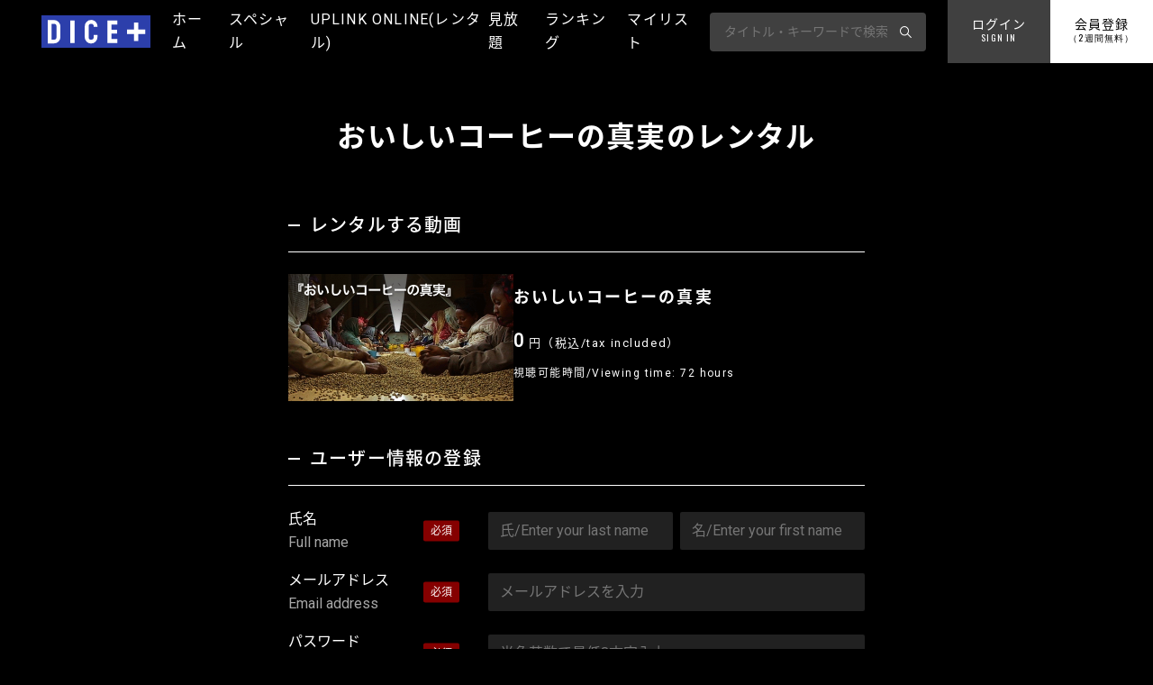

--- FILE ---
content_type: text/html; charset=UTF-8
request_url: https://diceplus.online/movie/purchase?movie_id=127
body_size: 80963
content:
<!DOCTYPE html>
<html lang="ja">
<head prefix="og: http://ogp.me/ns# fb: http://ogp.me/ns/fb# website: http://ogp.me/ns/website#">
		<meta charset="utf-8">
	<meta name="viewport" content="width=device-width, user-scalable=no, initial-scale=1.0">
	<meta name="format-detection" content="telephone=no">
	<link href="/img/common/icon/favicon.ico" type="image/x-icon" rel="icon">
	<link href="/img/common/icon/favicon.ico" type="image/x-icon" rel="shortcut icon">
	<link rel="apple-touch-icon" sizes="180x180" href="/img/common/icon/apple-touch-icon-180x180.png">
	<link rel="icon" type="image/png" sizes="192x192" href="/img/common/icon/android-chrome-192x192.png">
    <link rel="index" href="/" title="ホーム">
	

		
	
	<!-- Global site tag (gtag.js) - Google Analytics -->
	<script async src="https://www.googletagmanager.com/gtag/js?id=G-626NTH65R1"></script>
	<script>
	window.dataLayer = window.dataLayer || [];
	function gtag(){dataLayer.push(arguments);}
	gtag('js', new Date());

	gtag('config', 'G-626NTH65R1');
	</script>
		<title>おいしいコーヒーの真実のレンタル｜DICE+</title>
	<meta property="og:title" content="おいしいコーヒーの真実のレンタル｜DICE+">
	<meta name="csrf-token" content="ytkqLwfHbkjQrBKTOpKoNcSsUoTUgDse1P9jWuMm">
	<meta name="keywords" content="動画,映画">
	<meta name="description" content="エチオピアの74000人以上のコーヒー農家を束ねるオロミア州コーヒー農協連合会の代表、タデッセ･メスケラは、農民たちが国際市場で高品質で取り引きされるコーヒー豆の収穫のために奮闘するかたわら、公正な取引（フェアトレード）を求めて世界中を飛び回る。...">
	<meta property="fb:app_id" content="333219495534191">
	<meta property="og:site_name" content="DICE+">
	<meta property="og:type" content="website">
	<meta property="og:url" content="https://diceplus.online/movie/purchase?movie_id=127">
	<meta property="og:description" content="エチオピアの74000人以上のコーヒー農家を束ねるオロミア州コーヒー農協連合会の代表、タデッセ･メスケラは、農民たちが国際市場で高品質で取り引きされるコーヒー豆の収穫のために奮闘するかたわら、公正な取引（フェアトレード）を求めて世界中を飛び回る。...">
	<meta name="twitter:card" content="summary">
		<meta property="og:image" content="https://diceplus.online/storage/movie/thumbnail/127_w500.png?updated=20250528154707">
		<link rel="stylesheet" href="/css/app.css?id=da79509f24d9b341bdbf">
	<link rel="stylesheet" href="https://use.fontawesome.com/releases/v5.12.1/css/all.css">
</head>
<body class="js no-touch fixed-header js-hiraku-offcanvas-body ">
	<header class="header js-fixed-header">
    <!-- pc only header -->
    <div class="header-pc">
        <div class="header__wrap d-flex justify-content-between">
            <div class="header__inner d-flex align-items-center justify-content-start">
            <a class="header__logo" href="/"><img src="/img/logo.svg" alt="DICE+byUPLINKのロゴ"></a>
            <nav class="nav">
                <ul class="nav__list d-flex justify-content-start">
                <li  class="nav__item" ><a href="/">ホーム</a></li>
                <li  class="nav__item" ><a href="https://diceplus.online/special">スペシャル</a></li>
                <li  class="nav__item" ><a href="https://diceplus.online/premiere">UPLINK ONLINE(レンタル)</a></li>
                <li  class="nav__item" ><a href="https://diceplus.online/unlimited">見放題</a></li>
                <li  class="nav__item" ><a href="https://diceplus.online/ranking">ランキング</a></li>
                    <li class="nav__item">
                                                <a href="javascript:void(0);" data-micromodal-trigger="login-modal-mylist">マイリスト</a>
                                            </li>
                </ul>
            </nav>
            </div>
            <div class="header__btn-wrap d-flex align-items-center">
                <form class="header__search" action="https://diceplus.online/search" method="get">
                    <input class="header__search-box" type="search" name="search" maxlength="30" placeholder="タイトル・キーワードで検索" value="">
                    <button type="submit"  class="header__search-icon"><img src="/img/search-icon.svg" alt="検索アイコン"></button>
                </form>
                                <a href="javascript:void(0);" class="header__login-btn" data-micromodal-trigger="login-modal" role="button">ログイン<span class="header__mark">sign in</span></a>
                <a href="javascript:void(0);" class="header__register-btn" data-micromodal-trigger="registry-modal" role="button">会員登録<span class="header__mark">（2週間無料）</span></a>
                            </div>
        </div>
    </div>
    <!-- sp only header -->
    <div class="header-sp">
        <div class="header__inner d-flex align-items-center justify-content-between">
            <a href="https://diceplus.online"><img src="/img/logo.svg" alt="DICE+byUPLINKのロゴ" class="header__logo"></a>
        <div class="d-flex">
            <!-- <button type="button" class="eader__search-btn" type="search" name="search"><img src="/img/search-icon.svg" alt="検索アイコン"><span class="header__mark">検索</span></button>     -->

            <a href="javascript:void(0);" class="header__search-btn"><img src="/img/search-icon.svg" alt="検索アイコン"><span class="header__mark">検索</span></a>
                        <a href="javascript:void(0);" class="header__login-btn" data-micromodal-trigger="login-modal" role="button"><img src="/img/login-icon.svg" alt="ログインアイコン"><span class="header__login-mark">ログイン</span></a>
                        <button type="button" class="js-offcanvas-btn">
            <span class="hiraku-open-btn-line"></span>
            </button>
        </div>
    </div>
    <nav class="nav">
        <ul class="nav__list d-flex justify-content-start">
        <li  class="nav__item" ><a href="/">ホーム</a></li>
        <li  class="nav__item" ><a href="https://diceplus.online/special">スペシャル</a></li>
        <li  class="nav__item" ><a href="https://diceplus.online/premiere">UPLINK ONLINE(レンタル)</a></li>
        <li  class="nav__item" ><a href="https://diceplus.online/unlimited">見放題</a></li>
        <li  class="nav__item" ><a href="https://diceplus.online/ranking">ランキング</a></li>
            
                                </ul>
    </nav>
    </div>
</header>
<!-- end header -->
<!-- sp only menu -->
<div class="js-offcanvas hum">
    <button type="button" class="js-offcanvas-btn close-btn">
        <span class="hiraku-open-btn-line sp-menu-close-menu"></span>
    </button>
    <ul class="hum__menu">
        <li class="hum__item"><a href="/" class="current hum__link">ホーム</a></li>
        <li class="hum__item"><a href="https://diceplus.online/special" class="hum__link">スペシャル</a></li>
        <li class="hum__item"><a href="https://diceplus.online/premiere" class="hum__link">UPLINK ONLINE(レンタル)</a></li>
        <li class="hum__item"><a href="https://diceplus.online/unlimited" class="hum__link">見放題</a></li>
        <li class="hum__item"><a href="https://diceplus.online/ranking" class="hum__link">ランキング</a></li>
        <li class="hum__item-parents"><span>マイページ</span>
            <ul>
            <li><a href="https://diceplus.online/mypage">基本情報</a></li>
<li><a href="https://diceplus.online/mypage/mylist">マイリスト</a></li>
<li><a href="https://diceplus.online/mypage/plan">プランの変更／解約</a></li>
<li><a href="https://diceplus.online/mypage/purchased">購入済みの作品</a></li>
<li><a href="https://diceplus.online/mypage/credit">クレジットカード変更</a></li>
<li><a href="https://diceplus.online/mypage/change-email">メールアドレス変更</a></li>
<li><a href="/password/reset">パスワード変更</a></li>
<li><a href="https://diceplus.online/mypage/notification">通知設定</a></li>
<li><a href="https://diceplus.online/mypage/withdraw">アカウント削除</a></li>
<li>
    <a href="javascript:void(0);" onclick="event.preventDefault(); document.getElementById('logout-form-footer').submit();">ログアウト</a>
    <form id="logout-form-footer" action="https://diceplus.online/logout" method="POST" class="d-none"><input type="hidden" name="_token" value="ytkqLwfHbkjQrBKTOpKoNcSsUoTUgDse1P9jWuMm"></form>
</li>            </ul>
        </li>
    </ul>
</div>
<!-- <div class="search-hidden"> -->
<div class="js-search-wrap hum">
    <button type="button" class="js-offcanvas-btn close-btn">
            <span class="hiraku-open-btn-line sp-menu-close-menu"></span>
    </button>
    <form class="header__search" action="https://diceplus.online/search" method="get">
    <input class="header__search-box" type="search" maxlength="30" name="search" placeholder="タイトル・キーワードで検索" value="">
        <button type="submit"  class="header__search-icon"><img src="/img/search-icon.svg" alt="検索アイコン"></button>
    </form>
</div>
<!-- </div> -->
<!-- end sp only menu -->

	
	
	
	
  	
	
<main class="registry-page purchase-page">
    <h1 class="registry__ttl text-center">おいしいコーヒーの真実のレンタル</h1>
	<div class="registry">
	<h2 class="purchase__ttl">レンタルする動画</h2>
	<div class="purchase-m-group">
		<img class="m-img" src="/storage/movie/thumbnail/127_w2000.png?updated=20250528154707">
		<div class="m-detail">
		<p class="m-ttl">おいしいコーヒーの真実</p>
		<p class="m-price"><span class="m-price-num">0</span>円（税込/tax included）</p>
		<p class="m-period">視聴可能時間/Viewing time: 72 hours</p>
		</div>
	</div>
	<h2 class="purchase__ttl">ユーザー情報の登録</h2>
    <form id="form-payment" action="https://diceplus.online/movie/purchase/register" method="post" class="form-page available-continuous-click">
		<input type="hidden" name="_token" value="ytkqLwfHbkjQrBKTOpKoNcSsUoTUgDse1P9jWuMm">
		<div class="form__group ">
			<label for="last_name" class="required form__label">氏名<span class="form__label-en">Full name</span></label>
			<div class="form__inner name">
				<input type="text" name="last_name" id="last_name" class="form__half" placeholder="氏/Enter your last name" value="" required>
				<input type="text" name="first_name" class="form__half" placeholder="名/Enter your first name" value="" required>
											</div>
		</div><!--/.form__group-->
        <div class="form__group ">
            <label for="purchase__email" class="required form__label">メールアドレス<span class="form__label-en">Email address</span></label>
            <div class="form__inner">
                <input type="email" name="email" id="purchase__email" class="" value="" maxlength="191" placeholder="メールアドレスを入力" required>
                            </div>
        </div><!--/.form__group-->

		<div class="form__group ">
            <label for="password" class="required form__label">パスワード<span class="form__label-en">Password</span></label>
            <div class="form__inner ">
				<input type="password" id="password" placeholder="半角英数で最低8文字入力" required maxlength="50" minlength="8" name="password" value="">
				            </div>
        </div><!--/.form__group-->

        <div class="form__group ">
            <label for="country_id" class="required form__label">国籍<span class="form__label-en">Nationality</span></label>
            <div class="form__inner ">
                <div class="form__arrow">
                    <select name="country_id" id="country_id" class="prefecture form__half" required>
                        <option value="">国籍を選択</option>
                                                    <option value="1" >日本</option>
                                                    <option value="2" >アメリカ</option>
                                                    <option value="3" >フランス</option>
                                                    <option value="4" >カナダ</option>
                                                    <option value="5" >イギリス</option>
                                                    <option value="6" >オーストラリア</option>
                                                    <option value="7" >オーストリア</option>
                                                    <option value="8" >ベルギー</option>
                                                    <option value="9" >チェコ共和国</option>
                                                    <option value="10" >デンマーク</option>
                                                    <option value="11" >アイルランド</option>
                                                    <option value="12" >イタリア</option>
                                                    <option value="13" >フィンランド</option>
                                                    <option value="14" >ドイツ</option>
                                                    <option value="15" >ルクセンブルク</option>
                                                    <option value="16" >マレーシア</option>
                                                    <option value="17" >オランダ</option>
                                                    <option value="18" >ニュージーランド</option>
                                                    <option value="19" >ノルウェー</option>
                                                    <option value="20" >ポーランド</option>
                                                    <option value="21" >ポルトガル</option>
                                                    <option value="22" >シンガポール</option>
                                                    <option value="23" >スペイン</option>
                                                    <option value="24" >スウェーデン</option>
                                                    <option value="25" >スイス</option>
                                            </select>
                                    </div>
            </div>
        </div><!--/.form__group-->

		<div class="form__group " id="prefecture-box">
			<label for="state_id" class="required form__label">都道府県</label>
			<div class="form__inner ">
				<div class="form__arrow">
					<select name="state_id" id="state_id" class="prefecture form__half" required>
						<option value="">都道府県を選択</option>
												<optgroup label="関東">
														<option value="13" >東京都</option>
														<option value="8" >茨城県</option>
														<option value="9" >栃木県</option>
														<option value="10" >群馬県</option>
														<option value="11" >埼玉県</option>
														<option value="12" >千葉県</option>
														<option value="14" >神奈川県</option>
													</optgroup>
												<optgroup label="北海道・東北">
														<option value="1" >北海道</option>
														<option value="2" >青森県</option>
														<option value="3" >岩手県</option>
														<option value="4" >宮城県</option>
														<option value="5" >秋田県</option>
														<option value="6" >山形県</option>
														<option value="7" >福島県</option>
													</optgroup>
												<optgroup label="中部">
														<option value="15" >新潟県</option>
														<option value="16" >富山県</option>
														<option value="17" >石川県</option>
														<option value="18" >福井県</option>
														<option value="19" >山梨県</option>
														<option value="20" >長野県</option>
														<option value="21" >岐阜県</option>
														<option value="22" >静岡県</option>
														<option value="23" >愛知県</option>
													</optgroup>
												<optgroup label="近畿">
														<option value="24" >三重県</option>
														<option value="25" >滋賀県</option>
														<option value="26" >京都府</option>
														<option value="27" >大阪府</option>
														<option value="28" >兵庫県</option>
														<option value="29" >奈良県</option>
														<option value="30" >和歌山県</option>
													</optgroup>
												<optgroup label="中国">
														<option value="31" >鳥取県</option>
														<option value="32" >島根県</option>
														<option value="33" >岡山県</option>
														<option value="34" >広島県</option>
														<option value="35" >山口県</option>
													</optgroup>
												<optgroup label="四国">
														<option value="36" >徳島県</option>
														<option value="37" >香川県</option>
														<option value="38" >愛媛県</option>
														<option value="39" >高知県</option>
													</optgroup>
												<optgroup label="九州・沖縄">
														<option value="40" >福岡県</option>
														<option value="41" >佐賀県</option>
														<option value="42" >長崎県</option>
														<option value="43" >熊本県</option>
														<option value="44" >大分県</option>
														<option value="45" >宮崎県</option>
														<option value="46" >鹿児島県</option>
														<option value="47" >沖縄県</option>
													</optgroup>
												<optgroup label="その他">
														<option value="48" >海外</option>
													</optgroup>
											</select>
									</div>
			</div>
		</div><!--/.form__group-->
		<div class="form__group ">
			<label for="tel" class="required form__label">電話番号<span class="form__label-en">Telephone Number</span></label>
			<div class="form__inner">
				<input type="tel" pattern="^[0-9]+$" name="tel" id="tel" class="" value="" maxlength="13" minlength="10" placeholder="電話番号を入力" title="ハイフンを除く半角数字でご入力ください" required>
							</div>
		</div><!--/.form__group-->
		

		<div class="form__group">
			<label for="" class="required form__label">生年月日<span class="form__label-en">Date of birth</span></label>
			<div class="form__inner">
				<div class="form__birth-wrap">
					<select name="birthday_year" class="form__birth birthday_year" required>
						<option value="">年を選択</option>
												<option value="2016" >2016年</option>
												<option value="2015" >2015年</option>
												<option value="2014" >2014年</option>
												<option value="2013" >2013年</option>
												<option value="2012" >2012年</option>
												<option value="2011" >2011年</option>
												<option value="2010" >2010年</option>
												<option value="2009" >2009年</option>
												<option value="2008" >2008年</option>
												<option value="2007" >2007年</option>
												<option value="2006" >2006年</option>
												<option value="2005" >2005年</option>
												<option value="2004" >2004年</option>
												<option value="2003" >2003年</option>
												<option value="2002" >2002年</option>
												<option value="2001" >2001年</option>
												<option value="2000" >2000年</option>
												<option value="1999" >1999年</option>
												<option value="1998" >1998年</option>
												<option value="1997" >1997年</option>
												<option value="1996" >1996年</option>
												<option value="1995" >1995年</option>
												<option value="1994" >1994年</option>
												<option value="1993" >1993年</option>
												<option value="1992" >1992年</option>
												<option value="1991" >1991年</option>
												<option value="1990" >1990年</option>
												<option value="1989" >1989年</option>
												<option value="1988" >1988年</option>
												<option value="1987" >1987年</option>
												<option value="1986" >1986年</option>
												<option value="1985" >1985年</option>
												<option value="1984" >1984年</option>
												<option value="1983" >1983年</option>
												<option value="1982" >1982年</option>
												<option value="1981" >1981年</option>
												<option value="1980" >1980年</option>
												<option value="1979" >1979年</option>
												<option value="1978" >1978年</option>
												<option value="1977" >1977年</option>
												<option value="1976" >1976年</option>
												<option value="1975" >1975年</option>
												<option value="1974" >1974年</option>
												<option value="1973" >1973年</option>
												<option value="1972" >1972年</option>
												<option value="1971" >1971年</option>
												<option value="1970" >1970年</option>
												<option value="1969" >1969年</option>
												<option value="1968" >1968年</option>
												<option value="1967" >1967年</option>
												<option value="1966" >1966年</option>
												<option value="1965" >1965年</option>
												<option value="1964" >1964年</option>
												<option value="1963" >1963年</option>
												<option value="1962" >1962年</option>
												<option value="1961" >1961年</option>
												<option value="1960" >1960年</option>
												<option value="1959" >1959年</option>
												<option value="1958" >1958年</option>
												<option value="1957" >1957年</option>
												<option value="1956" >1956年</option>
												<option value="1955" >1955年</option>
												<option value="1954" >1954年</option>
												<option value="1953" >1953年</option>
												<option value="1952" >1952年</option>
												<option value="1951" >1951年</option>
												<option value="1950" >1950年</option>
												<option value="1949" >1949年</option>
												<option value="1948" >1948年</option>
												<option value="1947" >1947年</option>
												<option value="1946" >1946年</option>
												<option value="1945" >1945年</option>
												<option value="1944" >1944年</option>
												<option value="1943" >1943年</option>
												<option value="1942" >1942年</option>
												<option value="1941" >1941年</option>
												<option value="1940" >1940年</option>
												<option value="1939" >1939年</option>
												<option value="1938" >1938年</option>
												<option value="1937" >1937年</option>
												<option value="1936" >1936年</option>
												<option value="1935" >1935年</option>
												<option value="1934" >1934年</option>
												<option value="1933" >1933年</option>
												<option value="1932" >1932年</option>
												<option value="1931" >1931年</option>
												<option value="1930" >1930年</option>
												<option value="1929" >1929年</option>
												<option value="1928" >1928年</option>
												<option value="1927" >1927年</option>
												<option value="1926" >1926年</option>
												<option value="1925" >1925年</option>
												<option value="1924" >1924年</option>
												<option value="1923" >1923年</option>
												<option value="1922" >1922年</option>
												<option value="1921" >1921年</option>
												<option value="1920" >1920年</option>
												<option value="1919" >1919年</option>
												<option value="1918" >1918年</option>
												<option value="1917" >1917年</option>
												<option value="1916" >1916年</option>
												<option value="1915" >1915年</option>
												<option value="1914" >1914年</option>
												<option value="1913" >1913年</option>
												<option value="1912" >1912年</option>
												<option value="1911" >1911年</option>
												<option value="1910" >1910年</option>
												<option value="1909" >1909年</option>
												<option value="1908" >1908年</option>
												<option value="1907" >1907年</option>
												<option value="1906" >1906年</option>
												<option value="1905" >1905年</option>
												<option value="1904" >1904年</option>
												<option value="1903" >1903年</option>
												<option value="1902" >1902年</option>
												<option value="1901" >1901年</option>
												<option value="1900" >1900年</option>
											</select>
				</div>
				<div class="form__birth-wrap">
					<select name="birthday_month" class="form__birth birthday_month" required>
						<option value="">月を選択</option>
												<option value="1" >1月</option>
												<option value="2" >2月</option>
												<option value="3" >3月</option>
												<option value="4" >4月</option>
												<option value="5" >5月</option>
												<option value="6" >6月</option>
												<option value="7" >7月</option>
												<option value="8" >8月</option>
												<option value="9" >9月</option>
												<option value="10" >10月</option>
												<option value="11" >11月</option>
												<option value="12" >12月</option>
											</select>
				</div>
				<div class="form__birth-wrap">
					<select name="birthday_day" class="form__birth birthday_day" required>
						<option value="">日を選択</option>
												<option value="1" >1日</option>
												<option value="2" >2日</option>
												<option value="3" >3日</option>
												<option value="4" >4日</option>
												<option value="5" >5日</option>
												<option value="6" >6日</option>
												<option value="7" >7日</option>
												<option value="8" >8日</option>
												<option value="9" >9日</option>
												<option value="10" >10日</option>
												<option value="11" >11日</option>
												<option value="12" >12日</option>
												<option value="13" >13日</option>
												<option value="14" >14日</option>
												<option value="15" >15日</option>
												<option value="16" >16日</option>
												<option value="17" >17日</option>
												<option value="18" >18日</option>
												<option value="19" >19日</option>
												<option value="20" >20日</option>
												<option value="21" >21日</option>
												<option value="22" >22日</option>
												<option value="23" >23日</option>
												<option value="24" >24日</option>
												<option value="25" >25日</option>
												<option value="26" >26日</option>
												<option value="27" >27日</option>
												<option value="28" >28日</option>
												<option value="29" >29日</option>
												<option value="30" >30日</option>
												<option value="31" >31日</option>
											</select>
				</div>
																			</div><!--/.form__inner-->
		</div><!--/.form__group-->

        
        <div id="payment-gmo" style="display: none;">
            <div class="form__group">
                <label class="form__label required">カード番号<span class="form__label-en">Card number</span></label>
                <!-- <div id="cardNumber" class="card__inner form__inner"></div> -->
                
                <input type="text" name="gmo_card_number" id="gmo_card_number" class="card__inner form__inner" required placeholder="1234567890123456" />
            </div>
            <div class="form__group">
                <label class="form__label required">セキュリティコード<span class="form__label-en">Security Code</span></label>
                <!-- <div id="securityCode" class="card__inner form__inner"></div> -->
                
                <input type="text" name="gmo_security_code" id="gmo_security_code" class="card__inner form__inner" placeholder="3/4桁のCVC" required />

            </div>
            <div class="form__group">
                <label class="form__label required">有効期限<span class="form__label-en">Date of expiry</span></label>
                <!-- <div id="expiration" class="card__inner form__inner"></div> -->
                
                <div class="gmo_expiration">
                    <select name="gmo_expire_month" id="gmo_expire_month" class="expiration-select" style="margin-left: 32px" required>
                                                <option value="">MM</option>
                                                    <option value="01">01</option>
                                                    <option value="02">02</option>
                                                    <option value="03">03</option>
                                                    <option value="04">04</option>
                                                    <option value="05">05</option>
                                                    <option value="06">06</option>
                                                    <option value="07">07</option>
                                                    <option value="08">08</option>
                                                    <option value="09">09</option>
                                                    <option value="10">10</option>
                                                    <option value="11">11</option>
                                                    <option value="12">12</option>
                                            </select>月/
                    <select name="gmo_expire_year" id="gmo_expire_year" class="expiration-select" required>
                        <option value="YYYY">YYYY</option>
                                                    <option value="2022">2022</option>
                                                    <option value="2023">2023</option>
                                                    <option value="2024">2024</option>
                                                    <option value="2025">2025</option>
                                                    <option value="2026">2026</option>
                                                    <option value="2027">2027</option>
                                                    <option value="2028">2028</option>
                                                    <option value="2029">2029</option>
                                                    <option value="2030">2030</option>
                                                    <option value="2031">2031</option>
                                                    <option value="2032">2032</option>
                                                    <option value="2033">2033</option>
                                                    <option value="2034">2034</option>
                                                    <option value="2035">2035</option>
                                                    <option value="2036">2036</option>
                                                    <option value="2037">2037</option>
                                                    <option value="2038">2038</option>
                                                    <option value="2039">2039</option>
                                                    <option value="2040">2040</option>
                                                    <option value="2041">2041</option>
                                                    <option value="2042">2042</option>
                                                    <option value="2043">2043</option>
                                                    <option value="2044">2044</option>
                                                    <option value="2045">2045</option>
                                                    <option value="2046">2046</option>
                                                    <option value="2047">2047</option>
                                                    <option value="2048">2048</option>
                                                    <option value="2049">2049</option>
                                                    <option value="2050">2050</option>
                                                    <option value="2051">2051</option>
                                                    <option value="2052">2052</option>
                                                    <option value="2053">2053</option>
                                                    <option value="2054">2054</option>
                                                    <option value="2055">2055</option>
                                                    <option value="2056">2056</option>
                                                    <option value="2057">2057</option>
                                                    <option value="2058">2058</option>
                                                    <option value="2059">2059</option>
                                            </select>年
                </div>

            </div>
            <div class="form__group">
                <label class="form__label required">カード名義<span class="form__label-en">Cardholder name</span></label>
                <input id="gmo_card_name" name="gmo_card_name" class="form__inner" placeholder="TARO DICE" required value="">
                            </div>
        </div>

        
        <div id="payment-stripe" autocomplete="off" style="display: none;">
            <div class="form__group">
                <label class="form__label required">カード番号<span class="form__label-en">Card number</span></label>
                <!-- <div id="cardNumber" class="card__inner form__inner"></div> -->
                <div id="stripe_card_element" class="card__inner form__inner"></div>
            </div>
            <div class="form__group">
                <label class="form__label required">セキュリティコード<span class="form__label-en">Security Code</span></label>
                <!-- <div id="securityCode" class="card__inner form__inner"></div> -->
                <div id="stripe_security_code" class="card__inner form__inner" required tabindex="-1" contenteditable="true"></div>
            </div>
            <div class="form__group">
                <label class="form__label required">有効期限<span class="form__label-en">Date of expiry</span></label>
                <!-- <div id="expiration" class="card__inner form__inner"></div> -->
                <div id="stripe_card_expiration" class="card__inner form__inner" required tabindex="-1" contenteditable="true"></div>
            </div>
            <div class="form__group">
                <label class="form__label required">カード名義<span class="form__label-en">Cardholder name</span></label>
                <input id="stripe_card_Name" name="stripe_card_Name" class="form__inner" placeholder="TARO DICE" required value="">
                            </div>
        </div>

        <input type="hidden" name="stripe_token" id="stripe_token">
        <input type="hidden" name="stripe_customer_id" id="stripe_customer_id">
        <input type="hidden" name="gmo_token" id="gmo_token">

        <div class="form__group form__agree">
            <input type="checkbox" id="flg_accept" name="flg_accept" value="1" required >
            <label for="flg_accept" class="checkbox-custom checkbox__agree">
				<a href="/terms" target="_blank">利用規約</a>・<a href="https://www.uplink.co.jp/info/privacypolicy/" target="_blank">プライバシーポリシー</a>に同意する<span>/I agree to the terms of use and privacy policy</span>
			</label>
			        </div><!--/.form__group-->

        <button id="btn_start" type="submit" class="form__btn">レンタルする/Rent</button>
		<input type="hidden" name="movie_id" value="127">
    </form>
	</div>
    <!-- end registry -->
    
    <div id="payment-script-loader"></div>
</main>

<div aria-label="breadcrumb" class="breadcrumb__wrap">
    <ol class="breadcrumb" itemscope itemtype="http://schema.org/BreadcrumbList">
        <li class="breadcrumb-item" itemprop="itemListElement" itemscope itemtype="http://schema.org/ListItem">
            <a itemprop="item" href="/"><span itemprop="name">ホーム</span></a>
            <meta itemprop="position" content="1">
        </li>
        <li class="breadcrumb-item" itemprop="itemListElement" itemscope itemtype="http://schema.org/ListItem">
            <a itemprop="item" href="/movie/127"><span itemprop="name">おいしいコーヒーの真実</span></a>
            <meta itemprop="position" content="2">
        </li>
        <li class="breadcrumb-item" itemprop="itemListElement" itemscope itemtype="http://schema.org/ListItem">
            <a itemprop="item" href="https://diceplus.online/movie/purchase?movie_id=127"><span itemprop="name">おいしいコーヒーの真実のレンタル</span></a>
            <meta itemprop="position" content="3">
        </li>
    </ol>
</div>
<!-- end breadcrumbs -->
<script>
    document.addEventListener('DOMContentLoaded', function () {
        const nationality = document.getElementById('country_id');
        const gmoDiv = document.getElementById('payment-gmo');
        const stripeDiv = document.getElementById('payment-stripe');
        const scriptLoader = document.getElementById('payment-script-loader');
        const form = document.getElementById('form-payment');

        let stripe, elements, card, cardCvc, cardExpiry;

        const nationalitySelect = document.getElementById('country_id');
        const prefectureBox = document.getElementById('prefecture-box');

        function togglePrefectureBox() {
            if (nationalitySelect.value === '1' || nationalitySelect.value === '') {
                document.getElementById('state_id').setAttribute('required', '');
                prefectureBox.style.display = 'flex';
            } else {
                document.getElementById('state_id').removeAttribute('required');
                document.getElementById('state_id').selectedIndex = -1;
                prefectureBox.style.display = 'none';
            }
        }

        function loadScript(src, id, callback) {
            if (document.getElementById(id)) {
                if (callback) callback();
                return;
            }
            const s = document.createElement('script');
            s.src = src;
            s.id = id;
            s.async = true;
            s.onload = () => callback && callback();
            scriptLoader.appendChild(s);
        }

        function removeScript(id) {
            const s = document.getElementById(id);
            if (s) s.remove();
        }

        function initStripe() {
            stripe = Stripe("pk_live_51KeDcDFnGo0YAwOOcrnPTQQaYo2FWCdlh3JKU0ZhYfJ9X95CknOUOWQB9oxS5IlVJ9dC32HS9gKnelwHlrbtzzXb00gh82INNL"); // ← Stripe公開鍵に置換
            elements = stripe.elements();
            const style = { base: { color: 'white' } };
            const classes = { base: "form__inner" };
            card = elements.create('cardNumber', { style: style, classes: classes });
            card.mount('#stripe_card_element');
            cardCvc  = elements.create('cardCvc', { style: style, classes: classes });
            cardCvc.mount("#stripe_security_code");
            cardExpiry = elements.create('cardExpiry', { style: style, classes: classes });
            cardExpiry.mount("#stripe_card_expiration");
        }

        function initGMO() {
            if (typeof Multipayment !== 'undefined') {
                Multipayment.init("9200004696655");
            }
        }

        function removeStripeElement() {
            if (card) {
                card.unmount();
                card = null;
            }
            if (cardCvc) {
                cardCvc.unmount();
                cardCvc = null;
            }
            if (cardExpiry) {
                cardExpiry.unmount();
                cardExpiry = null;
            }
        }

        function switchPaymentMethod() {
            const isJapan = nationality.value === '1' || nationality.value === '';

            if (isJapan) {
                gmoDiv.style.display = 'block';
                document.querySelectorAll('#payment-gmo input').forEach(el => {
                    el.disabled = false;
                    el.setAttribute('required', '');
                });
                document.querySelectorAll('#payment-gmo select').forEach(el => {
                    el.disabled = false;
                    el.setAttribute('required', '');
                });

                stripeDiv.style.display = 'none';
                document.querySelectorAll('#payment-stripe input').forEach(el => {
                    el.disabled = true;
                    el.removeAttribute('required');
                });
                document.querySelectorAll('#payment-stripe select').forEach(el => {
                    el.disabled = true;
                    el.removeAttribute('required');
                });

                removeScript('stripe-js');
                removeStripeElement();
                loadScript('https://static.mul-pay.jp/ext/js/token.js', 'gmo-js', initGMO);
            } else {
                gmoDiv.style.display = 'none';
                document.querySelectorAll('#payment-gmo input').forEach(el => {
                    el.disabled = true;
                    el.removeAttribute('required');
                });
                document.querySelectorAll('#payment-gmo select').forEach(el => {
                    el.disabled = true;
                    el.removeAttribute('required');
                });

                stripeDiv.style.display = 'block';
                document.querySelectorAll('#payment-stripe input').forEach(el => {
                    el.disabled = false;
                    el.setAttribute('required', '');
                });
                document.querySelectorAll('#payment-stripe select').forEach(el => {
                    el.disabled = false;
                    el.setAttribute('required', '');
                });

                removeScript('gmo-js');
                loadScript('https://js.stripe.com/v3/', 'stripe-js', initStripe);
            }
        }

        // 初期切り替え
        switchPaymentMethod();

        // 初期表示時
        togglePrefectureBox();

        // 国籍変更
        nationality.addEventListener('change', function (event) {
            switchPaymentMethod(event);
            togglePrefectureBox(event);
        });

        // トークン生成
        form.addEventListener('submit', function (e) {
            const isJapan = nationality.value === '1' || nationality.value === '';

            if (isJapan) {
                e.preventDefault();
                const expire_year = document.getElementById('gmo_expire_year').value;
                const expire_month = document.getElementById('gmo_expire_month').value;

                const cardObject = {
                    cardno: document.getElementById('gmo_card_number').value,
                    expire: expire_year + expire_month,
                    securitycode: document.getElementById('gmo_security_code').value,
                    holdername: document.getElementById('gmo_card_name').value,
                    tokennumber: 1,
                };

                Multipayment.getToken(cardObject, function (response) {
                    if (response.resultCode !== "000") {
                        alert(response.resultCode);
                        return;
                    }

                    // token を設定して form を抜ける
                    document.getElementById("gmo_token").value = response.tokenObject.token[0];
                    // クレジット番号等はサーバに送らない
                    document.getElementById("gmo_card_number").value = '';
                    document.getElementById("gmo_expire_year").value = '';
                    document.getElementById("gmo_expire_month").value = '';
                    document.getElementById("gmo_security_code").value = '';
                    form.submit();
                });
            } else {
                e.preventDefault();
                stripe.createToken(card).then(function (result) {
                    if (result.error) {
                        document.getElementById('stripe_card_element').textContent = result.error.message;
                    } else {
                        // document.getElementById('stripe_token').value = result.token.id;

                        fetch('/api/setup-intent', {
                            method: 'POST',
                            headers: {
                                'Content-Type': 'application/json',
                                'X-CSRF-TOKEN': 'ytkqLwfHbkjQrBKTOpKoNcSsUoTUgDse1P9jWuMm'
                            },
                            body: JSON.stringify({
                                token: result.token.id,
                                name: document.getElementById('stripe_card_Name').value
                            })
                        })
                        .then(res => res.json())
                        .then(data => {
                            document.getElementById('stripe_customer_id').value = data.customer_id;
                            stripe.confirmCardSetup(data.client_secret, {
                                payment_method: {
                                    card: card,
                                    billing_details: {
                                        name: document.getElementById('stripe_card_Name').value
                                    }
                                }
                            }).then(async function (confirmResult) {
                                if (confirmResult.error) {
                                    return;
                                } else {
                                    // setupIntent.payment_method をサーバーへ送信
                                    document.getElementById('stripe_token').value = confirmResult.setupIntent.payment_method;
                                    document.getElementById('form-payment').submit();
                                }
                            });
                        });
                    }
                });
            }
        });
    });
</script>
	<footer class="footer">
    <ul class="footer__list">
        <li class="footer__item"><a href="https://www.uplink.co.jp/info/privacypolicy/" target="_blank" class="footer__link">プライバシーポリシー</a></li>
        <li class="footer__item"><a href="https://diceplus.online/terms" class="footer__link">利用規約</a></li>
        <li class="footer__item"><a href="https://diceplus.online/commercial-transactions" class="footer__link">特商法に関する表記</a></li>
        <li class="footer__item"><a href="https://diceplus.online/inquiry" class="footer__link">お問い合わせ</a></li>
    </ul>
    <small>R2 事業再構築 &copy; 2022 DICE + by UPLINK</small>
</footer>

	
			
		<div class="micromodal-slide" id="modal-paid-svod-tvod" aria-hidden="true">
    <div class="modal modal__overlay" tabindex="-1" data-micromodal-close>
      <div class="modal__container" role="dialog" aria-modal="true" aria-labelledby="modal-1-title">
            <header class="modal__header">
                <h2 class="buy__title">
                    <i class="fa-solid fa-circle-exclamation"></i> この作品は有料会員、もしくはレンタルいただくことでご視聴いただけます。
                </h2>
                <button class="modal__close" aria-label="Close modal" data-micromodal-close></button>
            </header>
            <form id="modal-paid-svod-tvod-form" method="post" class="modal__content available-continuous-click" action="https://diceplus.online/movie">
                <input type="hidden" name="_token" value="ytkqLwfHbkjQrBKTOpKoNcSsUoTUgDse1P9jWuMm">
                <input type="hidden" name="movie_id" value="">
                <input type="hidden" name="credential" value="">

                <div class="buy__inner pb-0">
                    <h3 class="title"></h3>
                    <div class="buy__wrap pb-4">
                        <div class="buy__group">
                            <div class="buy__img">
                                <img class="img" src="/img/movies/noimage.png" alt="">
                            </div>
                        </div>
                        <div class="buy__group">
                            <p class="buy-buy-login__limit mb-0 pb-2 border-0">視聴可能時間：72時間</p>
                            <div>
                                <p><span class="buy__course">レンタル</span><span class="buy__price price_3"></span><span class="buy__tax">円（税込）</span></p>
                            </div>
                            <button data-micromodal-trigger="purchase-comfirm-modal" type="button" class="buy-login__btn">レンタルする</button>
                        </div>
                    </div>
                    <hr>
                    <div class="buy-login__inner">
                        <p>有料会員になると見放題動画がすべて視聴できるようになります。</p>
                        <p class="text-center">
                            <a href="https://diceplus.online/mypage/plan" class="buy-login__btn">有料会員に加入する</a>
                        </p>
                    </div>
                </div>
            </form>
        </div>
    </div>
</div>
<script>
document.getElementById('modal-paid-svod-tvod-form').addEventListener('submit', function(e) {
    e.preventDefault();
    if (confirm('購入します。よろしいですか？')) {
        // 連続クリックでのエラーを防ぐためボタンを無効化
        $('#modal-paid-svod-tvod-form .buy-login__btn').prop('disabled', true);
        $('#modal-paid-svod-tvod-form .buy-login__btn').css('cursor', 'wait');
        this.submit();
    }
});
</script>
		
		<div class="micromodal-slide modal-not-available" id="modal-not-available" aria-hidden="true">
	<div class="modal modal__overlay" tabindex="-1" data-micromodal-close>
		<div class="modal__container" role="dialog" aria-modal="true" aria-labelledby="modal-4-title">
			<header class="modal__header">
				<h2 class="buy__title">
					<i class="fa-solid fa-circle-exclamation"></i> この動画はご視聴いただけません。
				</h2>
				<button class="modal__close" tabindex="-1" aria-label="閉じる" data-micromodal-close></button>
			</header>
			<div class="modal__content text">
				<p class="mt-5 mb-5 question">この動画は現在、ご視聴・ご購入いただけません。<br>運営者までお問い合わせください。</p>
			</div><!--/.text-->
		</div><!--/.modal-container-->
	</div><!--/.modal-overlay-->
</div><!--/.micromodal-slide-->
		
		<div class="micromodal-slide modal-under-trial" id="modal-svod-only" aria-hidden="true">
	<div class="modal modal__overlay" tabindex="-1" data-micromodal-close>
		<div class="modal__container" role="dialog" aria-modal="true" aria-labelledby="modal-4-title">
			<header class="modal__header">
				<h2 class="buy__title">
					<i class="fa-solid fa-circle-exclamation"></i> この動画は有料会員のみがご視聴いただけます。
				</h2>
				<button class="modal__close" tabindex="-1" aria-label="閉じる" data-micromodal-close></button>
			</header>
			<div class="modal__content text">
				<p class="mt-5 mb-5 question">この動画は有料会員のみがご視聴いただけます。</p>
				<a href="https://diceplus.online/mypage/plan"  class="mb-5 modal__btn">有料会員に移行する</a>
			</div><!--/.text-->
		</div><!--/.modal-container-->
	</div><!--/.modal-overlay-->
</div><!--/.micromodal-slide-->
	
	
	<div class="micromodal-slide" id="modal-confirm" aria-hidden="true">
	<div class="modal-overlay" tabindex="-1" data-micromodal-close>
		<div class="modal-container" role="dialog" aria-modal="true">
			<p class="modal-close-area">
				<button class="modal-close" tabindex="-1" aria-label="閉じる" data-micromodal-close></button>
			</p>
			<div class="text">
				<p class="text-center question"><strong>よろしいですか？</strong></p>
			</div><!--/.text-->
			<ul class="button-row alpha" style="list-style:none;">				<li>
					<button data-micromodal-close class="btn btn-not btn-size-normal" type="button">キャンセル</button>
				</li>
				<li>
					<button class="btn btn-decide btn-size-normal arrow btn-ok" type="button">OK</button>
				</li>
			</ul>
		</div><!--/.modal-container-->
	</div><!--/.modal-overlay-->
</div><!--/.micromodal-slide-->	
	<div class="micromodal-slide" id="login-modal" aria-hidden="true">
    <div class="modal modal__overlay" tabindex="-1" data-micromodal-close>
      <div class="modal__container" role="dialog" aria-modal="true" aria-labelledby="modal-1-title">
        <div class="modal__header text-center">
          <h2 class="modal__title" id="modal-1-title">
            ログイン
          </h2>
          <button class="modal__close" aria-label="Close modal" data-micromodal-close></button>
        </div>
        <form method="post" class="modal__content" action="https://diceplus.online/login">
        <input type="hidden" name="_token" value="ytkqLwfHbkjQrBKTOpKoNcSsUoTUgDse1P9jWuMm">
          <div class="modal__inner">
    <h3>SNSでログイン</h3>
    <div class="modal__sns">
        <a href="https://diceplus.online/login/google" class="modal__sns-btn google"><img src="/img/google-logo.svg" alt=""><span>Google</span></a>
        <a href="https://diceplus.online/login/facebook" class="modal__sns-btn facebook"><i class="fa-brands fa-facebook-square"></i><span>Facebook</span></a>
    </div>
</div>
<div class="line">OR</div>
<div class="modal__inner">
    <h3>メールアドレスでログイン</h3>
    <div class="modal__info">
        <input type="email" name="email" placeholder="メールアドレスを入力" required maxlength="191" value="">
    </div>
    <div class="modal__info">
        <input type="password" placeholder="登録時のパスワードをご入力ください" required="required" maxlength="50" name="password" value="">
    </div>
</div>
<div class="modal__footer text-center">
    <button type="submit" class="modal__btn">ログインする</button>
    <div class="modal__inner">
        <div class="modal__link-group">
            <a href="/signup" class="modal__link">未登録の方はこちらから会員登録</a>
        </div>
        <div class="mt-3 modal__link-group">
            <a href="/password/reset" class="modal__link">パスワードを忘れた方はこちら</a>
        </div>
    </div>
</div>
            </form>
      </div>
    </div>
  </div>
<!-- end modal login -->	
	<div class="micromodal-slide" id="login-modal-mylist" aria-hidden="true">
  <div class="modal modal__overlay" tabindex="-1" data-micromodal-close>
    <div class="modal__container" role="dialog" aria-modal="true" aria-labelledby="modal-1-title">
      <div class="modal__header text-center">
        <h2 class="modal__title" id="modal-1-title">
          <i class="fa-solid fa-circle-exclamation"></i> マイリストを見るにはログインが必要です
        </h2>
        <button class="modal__close" aria-label="Close modal" data-micromodal-close></button>
      </div>
      <form method="post" class="modal__content" action="https://diceplus.online/login">
        <input type="hidden" name="_token" value="ytkqLwfHbkjQrBKTOpKoNcSsUoTUgDse1P9jWuMm">
        <div class="modal__inner">
    <h3>SNSでログイン</h3>
    <div class="modal__sns">
        <a href="https://diceplus.online/login/google" class="modal__sns-btn google"><img src="/img/google-logo.svg" alt=""><span>Google</span></a>
        <a href="https://diceplus.online/login/facebook" class="modal__sns-btn facebook"><i class="fa-brands fa-facebook-square"></i><span>Facebook</span></a>
    </div>
</div>
<div class="line">OR</div>
<div class="modal__inner">
    <h3>メールアドレスでログイン</h3>
    <div class="modal__info">
        <input type="email" name="email" placeholder="メールアドレスを入力" required maxlength="191" value="">
    </div>
    <div class="modal__info">
        <input type="password" placeholder="登録時のパスワードをご入力ください" required="required" maxlength="50" name="password" value="">
    </div>
</div>
<div class="modal__footer text-center">
    <button type="submit" class="modal__btn">ログインする</button>
    <div class="modal__inner">
        <div class="modal__link-group">
            <a href="/signup" class="modal__link">未登録の方はこちらから会員登録</a>
        </div>
        <div class="mt-3 modal__link-group">
            <a href="/password/reset" class="modal__link">パスワードを忘れた方はこちら</a>
        </div>
    </div>
</div>
          </form>
    </div>
  </div>
</div>
<!-- end modal login -->	
	<div class="micromodal-slide" id="registry-modal" aria-hidden="true">
    <div class="modal modal__overlay" tabindex="-1" data-micromodal-close>
      <div class="modal__container" role="dialog" aria-modal="true" aria-labelledby="modal-1-title">
        <header class="modal__header text-center">
          <h2 class="modal__title">
            会員登録（2週間無料）
          </h2>
          <button class="modal__close" aria-label="Close modal" data-micromodal-close></button>
        </header>
        <form class="modal__content" method="post" action="https://diceplus.online/signup">
          <input type="hidden" name="_token" value="ytkqLwfHbkjQrBKTOpKoNcSsUoTUgDse1P9jWuMm">
          <div class="modal__inner">
	<h3>SNSで会員登録</h3>
		<div class="modal__sns">
			<a href="https://diceplus.online/login/google" class="open-modal-sns-register modal__sns-btn google"><img src="/img/google-logo.svg" alt="googleのicon"><span>Google</span></a>
			<a href="https://diceplus.online/login/facebook" class="open-modal-sns-register modal__sns-btn facebook"><i class="fa-brands fa-facebook-square"></i><span>Facebook</span></a>
		</div>
	</div>
	<div class="line">OR</div>
	<div class="modal__inner">
		<h3>メールアドレスで会員登録</h3>
		<div class="modal__info">
			<input type="email" id="email02" name="email" placeholder="メールアドレスを入力" value="" required maxlength="191">
		</div>
	</div>
	<div class="modal__footer text-center">
		<button type="submit" class="modal__btn">登録する</button>
		<div class="modal__inner">
			<a href="/login" class="modal__link">すでに会員の方はこちらからログイン</a>
		</div>
	</div>
</div>
;
        </form>
      </div>
    </div>
  </div>	
	<div class="micromodal-slide" id="modal-registry-tvod" aria-hidden="true">
  <div class="modal modal__overlay" tabindex="-1" data-micromodal-close style="z-index: 1500;">
    <div class="modal__container" role="dialog" aria-modal="true" aria-labelledby="modal-1-title">
      <header class="modal__header text-center">
        <h2 class="modal__title">まずは無料お試し登録</h2>
        <button class="modal__close" aria-label="Close modal" data-micromodal-close></button>
      </header>
      <form class="modal__content" method="post" action="https://diceplus.online/signup">
        <input type="hidden" name="_token" value="ytkqLwfHbkjQrBKTOpKoNcSsUoTUgDse1P9jWuMm">
        <div class="modal__inner">
	<h3>SNSで会員登録</h3>
		<div class="modal__sns">
			<a href="https://diceplus.online/login/google" class="open-modal-sns-register modal__sns-btn google"><img src="/img/google-logo.svg" alt="googleのicon"><span>Google</span></a>
			<a href="https://diceplus.online/login/facebook" class="open-modal-sns-register modal__sns-btn facebook"><i class="fa-brands fa-facebook-square"></i><span>Facebook</span></a>
		</div>
	</div>
	<div class="line">OR</div>
	<div class="modal__inner">
		<h3>メールアドレスで会員登録</h3>
		<div class="modal__info">
			<input type="email" id="email02" name="email" placeholder="メールアドレスを入力" value="" required maxlength="191">
		</div>
	</div>
	<div class="modal__footer text-center">
		<button type="submit" class="modal__btn">登録する</button>
		<div class="modal__inner">
			<a href="/login" class="modal__link">すでに会員の方はこちらからログイン</a>
		</div>
	</div>
</div>
;
      </form>
    </div>
  </div>
</div>	
	<div class="micromodal-slide" id="paid-modal" aria-hidden="true">
    <div class="modal modal__overlay" tabindex="-1" data-micromodal-close>
        <div class="modal__container" role="dialog" aria-modal="true" aria-labelledby="modal-1-title">
            <header class="modal__header text-center">
                <h2 class="modal__title">
                    <i class="fa-solid fa-circle-exclamation"></i> この動画を視聴するには会員登録が必要です
                </h2>
                <button class="modal__close" aria-label="Close modal" data-micromodal-close></button>
            </header>
            <form class="modal__content" method="post" action="https://diceplus.online/signup">
                <input type="hidden" name="_token" value="ytkqLwfHbkjQrBKTOpKoNcSsUoTUgDse1P9jWuMm">
                <div class="modal__inner">
	<h3>SNSで会員登録</h3>
		<div class="modal__sns">
			<a href="https://diceplus.online/login/google" class="open-modal-sns-register modal__sns-btn google"><img src="/img/google-logo.svg" alt="googleのicon"><span>Google</span></a>
			<a href="https://diceplus.online/login/facebook" class="open-modal-sns-register modal__sns-btn facebook"><i class="fa-brands fa-facebook-square"></i><span>Facebook</span></a>
		</div>
	</div>
	<div class="line">OR</div>
	<div class="modal__inner">
		<h3>メールアドレスで会員登録</h3>
		<div class="modal__info">
			<input type="email" id="email02" name="email" placeholder="メールアドレスを入力" value="" required maxlength="191">
		</div>
	</div>
	<div class="modal__footer text-center">
		<button type="submit" class="modal__btn">登録する</button>
		<div class="modal__inner">
			<a href="/login" class="modal__link">すでに会員の方はこちらからログイン</a>
		</div>
	</div>
</div>
;
            </form>
        </div>
    </div>
</div>	
	<div class="micromodal-slide" id="modal-plan-confirm" aria-hidden="true">
  	<div class="modal modal__overlay" tabindex="-1" data-micromodal-close>
		<div class="modal__container" role="dialog" aria-modal="true" aria-labelledby="modal-1-title">
			<div class="modal__header text-center">
				<h2 class="modal__title" id="modal-1-title"><i class="fa-solid fa-circle-exclamation"></i> 確認</h2>
				<button class="modal__close" aria-label="Close modal" data-micromodal-close></button>
			</div>
			<form method="post" id="modal-plan-confirm-form" class="modal__content" action="https://diceplus.online/mypage/plan/transfer">
				<input type="hidden" name="_token" value="ytkqLwfHbkjQrBKTOpKoNcSsUoTUgDse1P9jWuMm">				<div class="modal__inner">
				<div class="text mb-5 text">
					<p class="text-center question"><strong>決済をして有料会員へ移行します。よろしいですか？</strong></p>
				</div><!--/.text-->
				<ul class="d-flex justify-content-end button-row alpha modal-btn" style="list-style:none;">					<li>
						<button type="button" data-micromodal-close class="btn btn-not btn-size-normal mr-3" type="button">キャンセル</button>
					</li>
					<li>
						<button class="btn btn-dark btn-decide btn-size-normal arrow btn-ok">OK</button>
					</li>
				</ul>
				</div>
			</form>
		</div><!--/.modal-container-->
	</div><!--/.modal-overlay-->
</div><!--/.micromodal-slide-->
	
	<div class="micromodal-slide" id="modal-trial-cancel-confirm" aria-hidden="true">
  	<div class="modal modal__overlay" tabindex="-1" data-micromodal-close>
		<div class="modal__container" role="dialog" aria-modal="true" aria-labelledby="modal-1-title">
			<div class="modal__header text-center">
				<h2 class="modal__title" id="modal-1-title"><i class="fa-solid fa-circle-exclamation"></i> 本当に有料会員登録を解除しますか？</h2>
				<button class="modal__close" aria-label="Close modal" data-micromodal-close></button>
			</div>
			<form method="post" class="modal__content" action="https://diceplus.online/mypage/plan/switch">
				<input type="hidden" name="_token" value="ytkqLwfHbkjQrBKTOpKoNcSsUoTUgDse1P9jWuMm">				<div class="modal__inner">
					<div class="text mb-5 text">
						<p class="question">有料会員登録を解除すると、完全無料動画以外の動画が閲覧できなくなります。<br>本当によろしいですか？</p>
					</div><!--/.text-->
					<ul class="d-flex justify-content-end button-row alpha modal-btn" style="list-style:none;">						<li>
							<button type="button" data-micromodal-close class="btn btn-not btn-size-normal mr-3" type="button">キャンセル</button>
						</li>
						<li>
							<button type="submit" class="btn btn-dark btn-decide btn-size-normal arrow btn-ok">OK</button>
							<input type="hidden" value="1" name="flg_cancel_with_trial">
						</li>
					</ul>
				</div>
			</form>
		</div><!--/.modal-container-->
	</div><!--/.modal-overlay-->
</div><!--/.micromodal-slide-->
	
	<div class="micromodal-slide" id="modal-withdraw-confirm" aria-hidden="true">
  	<div class="modal modal__overlay" tabindex="-1" data-micromodal-close>
		<div class="modal__container" role="dialog" aria-modal="true" aria-labelledby="modal-1-title">
			<div class="modal__header text-center">
				<h2 class="modal__title" id="modal-1-title"><i class="fa-solid fa-circle-exclamation"></i> 本当にアカウント削除しますか？</h2>
				<button class="modal__close" aria-label="Close modal" data-micromodal-close></button>
			</div>
			<form method="post" id="modal-withdraw-confirm-form" class="modal__content" action="https://diceplus.online/mypage/withdraw">
				<input type="hidden" name="_token" value="ytkqLwfHbkjQrBKTOpKoNcSsUoTUgDse1P9jWuMm">				<div class="modal__inner">
					<div class="text mb-5 text">
						<p class="question">アカウント削除すると、IDの復帰・ご登録情報の引き継ぎ・取り消しはできません。<br>本当によろしいですか？</p>
					</div><!--/.text-->
					<ul class="d-flex justify-content-end button-row alpha modal-btn" style="list-style:none;">						<li>
							<button type="button" data-micromodal-close class="btn btn-not btn-size-normal mr-3" type="button">キャンセル</button>
						</li>
						<li>
							<button class="btn btn-dark btn-decide btn-size-normal arrow btn-ok">OK</button>
						</li>
					</ul>
				</div>
			</form>
		</div><!--/.modal-container-->
	</div><!--/.modal-overlay-->
</div><!--/.micromodal-slide-->
	
	<div class="micromodal-slide modal-under-trial" id="modal-under-trial" aria-hidden="true">
	<div class="modal modal__overlay" tabindex="-1" data-micromodal-close>
		<div class="modal__container" role="dialog" aria-modal="true" aria-labelledby="modal-4-title">
			<header class="modal__header">
				<h2 class="buy__title">
					<i class="fa-solid fa-circle-exclamation"></i> この動画はお試し期間中ご視聴いただけません。
				</h2>
				<button class="modal__close" tabindex="-1" aria-label="閉じる" data-micromodal-close></button>
			</header>
			<!-- <p class="modal-close-area">
				<button class="modal__close" tabindex="-1" aria-label="閉じる" data-micromodal-close></button>
			</p> -->
			<div class="modal__content text">
				<p class="mt-5 mb-5 question">この動画はお試し期間中の視聴ができません。<br>お試しを終了して有料会員に移行すると見られるようになります。</p>
				<a href="https://diceplus.online/mypage/plan"  class="mb-5 modal__btn">有料会員に移行する</a>
			</div><!--/.text-->
		</div><!--/.modal-container-->
	</div><!--/.modal-overlay-->
</div><!--/.micromodal-slide-->
	
	<div class="micromodal-slide" id="modal-paid-tvod" aria-hidden="true">
    <div class="modal modal__overlay" tabindex="-1" data-micromodal-close style="z-index: 1000;">
      <div class="modal__container" role="dialog" aria-modal="true" aria-labelledby="modal-1-title">
        <header class="modal__header">
            <h2 class="buy__title">
                <i class="fa-solid fa-circle-exclamation"></i> この作品はレンタル動画です。視聴するには以下料金のお支払いが必要です。有料会員にご登録いただくと、特別価格にてご視聴いただける作品もございます。
            </h2>
            <button class="modal__close" aria-label="Close modal" data-micromodal-close></button>
        </header>
        <form id="modal-paid-tvod-popup" method="POST" name="popup-notlogin" action="https://diceplus.online/movie" class="modal__content available-continuous-click">
            <input type="hidden" name="_token" value="ytkqLwfHbkjQrBKTOpKoNcSsUoTUgDse1P9jWuMm">
            <input type="hidden" name="movie_id" value="">
            <input type="hidden" name="credential" value="">

            <div class="buy__inner">
                <h3 class="title">title</h3>
                <div class="buy__wrap">
                    
                        <div class="buy__img">
                            <img class="img" src="/img/movies/noimage.png" alt="">
                        </div>
                        <p class="buy__limit d-block d-md-none mt-4">視聴可能時間（Viewing time）：72hours</p>
                    
                    
                </div>
                <div class="buy__wrap">
                    <div class="buy__group d-none d-md-block">
                        <p class="buy__limit">視聴可能時間（Viewing time）：72hours</p>
                                                <a href="/login" class="modal__link">すでに会員の方はこちらからログイン</a>
                                            </div>
                    <div class="buy__group">
                        <p>
                            <span class="buy__course">レンタル</span>
                            <span class="buy__price price_3"></span>
                            <span class="buy__tax">円（税込）</span>
                        </p>
                                                    <div class="text-center">
                                <a class="buy__btn pl-0" href="https://diceplus.online/movie/purchase?movie_id=127">レンタルする/Rent</a>
                            </div>
                                            </div>
                                        <p class="justify-content-center d-flex d-md-none w-100 mt-4">
                        <a href="/login" class="modal__link d-block">すでに会員の方はこちらからログイン</a>
                    </p>
                                    </div>
                
            </div>
        </form>
      </div>
    </div>
  </div>
<script>
document.getElementById('modal-paid-tvod-popup').addEventListener('submit', function(e) {
    e.preventDefault();
    if (confirm('購入します。よろしいですか？')) {
        // 連続クリックでのエラーを防ぐためボタンを無効化
        $('#modal-paid-tvod-popup .buy__btn').prop('disabled', true);
        $('#modal-paid-tvod-popup .buy__btn').css('cursor', 'wait');
        this.submit();
    }
});
</script>	
	<div class="micromodal-slide" id="modal-paid-login" aria-hidden="true">
    <div class="modal modal__overlay" tabindex="-1" data-micromodal-close>
      <div class="modal__container" role="dialog" aria-modal="true" aria-labelledby="modal-1-title">
            <header class="modal__header">
                <h2 class="buy__title">
                    <i class="fa-solid fa-circle-exclamation"></i> この作品はレンタル動画です。視聴するには以下料金のお支払いが必要です。
                </h2>
                <button class="modal__close" aria-label="Close modal" data-micromodal-close></button>
            </header>
            <form id="popup-login" method="post" class="modal__content available-continuous-click" action="https://diceplus.online/movie">
                <input type="hidden" name="_token" value="ytkqLwfHbkjQrBKTOpKoNcSsUoTUgDse1P9jWuMm">
                <input type="hidden" name="movie_id" value="">
                <input type="hidden" name="credential" value="">

                <div class="buy__inner pb-0">
                    <h3 class="title"></h3>
                    <div class="buy__wrap">
                        <div class="buy__group">
                            <div class="buy__img">
                                <img class="img" src="/img/movies/noimage.png" alt="">
                            </div>
                        </div>
                        <div class="buy__group">
                            <p class="buy-login__limit">視聴可能時間：72時間</p>
                            <div>
                                <p><span class="buy__course">レンタル</span><span class="buy__price price_3"></span><span class="buy__tax">円（税込）</span></p>
                            </div>
                        </div>
                    </div>
                    <div class="buy-login__inner text-center">
                        <button type="submit" class="buy-login__btn">レンタルする</button>
                    </div>
                </div>
            </form>
        </div>
    </div>
</div>
  <script>
  document.getElementById('popup-login').addEventListener('submit', function(e) {
    e.preventDefault();
    if (confirm('購入します。よろしいですか？')) {
        // 連続クリックでのエラーを防ぐためボタンを無効化
        $('#popup-login .buy-login__btn').prop('disabled', true);
        $('#popup-login .buy-login__btn').css('cursor', 'wait');
        this.submit();
    }
  });
  </script>
	
	<div class="micromodal-slide" id="purchase-comfirm-modal" aria-hidden="true">
    <div class="modal modal__overlay" tabindex="-1" data-micromodal-close>
        <div class="modal__container" role="dialog" aria-modal="true" aria-labelledby="modal-1-title">
            <header class="modal__header text-center">
                <h2 class="modal__title">
                    <i class="fa-solid fa-circle-exclamation"></i> 決済して購入します。よろしいですか？
                </h2>
                <button class="modal__close" aria-label="Close modal" data-micromodal-close></button>
            </header>
            <form class="modal__content" method="post" action="https://diceplus.online">
                    <ul class="mt-5 mb-5 d-flex justify-content-end button-row alpha modal-btn" style="list-style:none;">						<li>
							<button data-micromodal-close class="btn btn-not btn-size-normal mr-3" type="button">キャンセル</button>
						</li>
						<li>
							<button type="submit" class="btn btn-dark btn-decide btn-size-normal arrow btn-ok">決済する</button>
						</li>
					</ul>
            </form>
        </div>
    </div>
</div>    
    <div class="micromodal-slide" id="modal-abroad-tvod" aria-hidden="true">
    <div class="modal modal__overlay" tabindex="-1" data-micromodal-close>
      <div class="modal__container" role="dialog" aria-modal="true" aria-labelledby="modal-1-title">
            <header class="modal__header">
                <h2 class="buy__title">
                    <i class="fa-solid fa-circle-exclamation"></i> この作品は海外対応動画です。視聴するには以下料金の寄付をお願い致します。<br>視聴料はガザでの映像制作費に使用させていただきます。
                </h2>
                <button class="modal__close" aria-label="Close modal" data-micromodal-close></button>
            </header>
            <form id="popup-login" method="post" class="modal__content available-continuous-click" action="https://diceplus.online/movie/abroad">
                <input type="hidden" name="_token" value="ytkqLwfHbkjQrBKTOpKoNcSsUoTUgDse1P9jWuMm">
                <input type="hidden" name="movie_id" value="">
                <input type="hidden" name="credential" value="">

                <div class="buy__inner pb-0">
                    <h3 class="title"></h3>
                    <div class="buy__wrap">
                        <div class="buy__group">
                            <div class="buy__img">
                                <img class="img" src="/img/movies/noimage.png" alt="">
                            </div>
                        </div>
                        <div class="buy__group">
                            <p class="buy-login__limit">視聴可能時間：72時間</p>
                            <div>
                                <p><span class="buy__course">レンタル</span></p>
                                <div style="display: flex; flex-wrap: wrap; gap: 10px; max-width: 250px;">
                                                                            <label for="buy_tax0" style="display: flex; align-items: center; width: 120px; font-size: 15px;">
                                            <input type="radio" id="buy_tax0" name="buy_tax" value="0" style="display: inline; margin-right: 6px; -webkit-appearance: radio;">500 円
                                        </label>
                                                                            <label for="buy_tax1" style="display: flex; align-items: center; width: 120px; font-size: 15px;">
                                            <input type="radio" id="buy_tax1" name="buy_tax" value="1" style="display: inline; margin-right: 6px; -webkit-appearance: radio;">1000 円
                                        </label>
                                                                            <label for="buy_tax2" style="display: flex; align-items: center; width: 120px; font-size: 15px;">
                                            <input type="radio" id="buy_tax2" name="buy_tax" value="2" style="display: inline; margin-right: 6px; -webkit-appearance: radio;">3000 円
                                        </label>
                                                                            <label for="buy_tax3" style="display: flex; align-items: center; width: 120px; font-size: 15px;">
                                            <input type="radio" id="buy_tax3" name="buy_tax" value="3" style="display: inline; margin-right: 6px; -webkit-appearance: radio;">5000 円
                                        </label>
                                                                            <label for="buy_tax4" style="display: flex; align-items: center; width: 120px; font-size: 15px;">
                                            <input type="radio" id="buy_tax4" name="buy_tax" value="4" style="display: inline; margin-right: 6px; -webkit-appearance: radio;">10000 円
                                        </label>
                                                                    </div>
                            </div>
                        </div>
                    </div>
                    <div class="buy-login__inner text-center">
                        <button type="submit" class="buy-login__btn">レンタルする</button>
                    </div>
                </div>
            </form>
        </div>
    </div>
</div>
  <script>
  document.getElementById('popup-login').addEventListener('submit', function(e) {
    e.preventDefault();
    if (confirm('購入します。よろしいですか？')) {
        // 連続クリックでのエラーを防ぐためボタンを無効化
        $('#popup-login .buy-login__btn').prop('disabled', true);
        $('#popup-login .buy-login__btn').css('cursor', 'wait');
        this.submit();
    }
  });
  </script>

<script>
function addHook(el) {
   el.addEventListener('click', function (e) {
       const trigger = this.dataset.micromodalTrigger;
       const href = this.dataset.href;
       if (!trigger && href) {
           location.href = href;
       }
   });
}

for (const el of document.getElementsByClassName('top-topics__img')) {
    addHook(el);
}
for (const el of document.getElementsByClassName('movie-data__img')) {
    addHook(el);
}

</script>

<script src="/js/app.js?id=957f50259c16cbad7041"></script>
</body>
</html>


--- FILE ---
content_type: image/svg+xml
request_url: https://diceplus.online/img/arrow02.svg
body_size: 216
content:
<svg xmlns="http://www.w3.org/2000/svg" width="12.414" height="7.414" viewBox="0 0 12.414 7.414">
  <path id="パス_15" data-name="パス 15" d="M-5934.293-238.293l-.207-.207-.207.207-6-6,1.414-1.414,4.793,4.793,4.793-4.793,1.414,1.414-5.5,5.5h0Z" transform="translate(5940.708 245.708)" fill="#a1a1a1"/>
</svg>


--- FILE ---
content_type: image/svg+xml
request_url: https://diceplus.online/img/login-icon.svg
body_size: 497
content:
<svg xmlns="http://www.w3.org/2000/svg" width="21.659" height="17.911" viewBox="0 0 21.659 17.911">
  <g id="login-icon" transform="translate(0 -3.551)">
    <path id="パス_47" data-name="パス 47" d="M0,0H10" transform="translate(0 14)" fill="none" stroke="#fff" stroke-width="1"/>
    <path id="パス_46" data-name="パス 46" d="M3,3,0,0" transform="translate(7 11)" fill="none" stroke="#fff" stroke-linecap="round" stroke-width="1"/>
    <path id="パス_48" data-name="パス 48" d="M8.007,7V4.051H21.159V20.962H8.007V18.448" fill="none" stroke="#fff" stroke-width="1"/>
  </g>
</svg>


--- FILE ---
content_type: image/svg+xml
request_url: https://diceplus.online/img/google-logo.svg
body_size: 1219
content:
<?xml version="1.0" encoding="utf-8"?>
<!-- Generator: Adobe Illustrator 14.0.0, SVG Export Plug-In . SVG Version: 6.00 Build 43363)  -->
<!DOCTYPE svg PUBLIC "-//W3C//DTD SVG 1.1//EN" "http://www.w3.org/Graphics/SVG/1.1/DTD/svg11.dtd">
<svg version="1.1" id="レイヤー_1" xmlns="http://www.w3.org/2000/svg" xmlns:xlink="http://www.w3.org/1999/xlink" x="0px"
	 y="0px" width="17.81px" height="18.139px" viewBox="0 0 17.81 18.139" enable-background="new 0 0 17.81 18.139"
	 xml:space="preserve">
<g>
	<path fill="#3F83F2" d="M12.136,13.65v2.258h2.908c1.702-1.566,2.684-3.874,2.684-6.615c0-0.638-0.057-1.252-0.163-1.841H9.088
		v3.481h4.844C13.723,12.058,13.089,13.011,12.136,13.65z"/>
	<path fill="#32A753" d="M15.044,15.908l-2.908-2.258c-0.806,0.54-1.837,0.859-3.048,0.859c-2.344,0-4.328-1.584-5.036-3.711H1.045
		v2.332c1.481,2.941,4.525,4.958,8.043,4.958C11.518,18.088,13.555,17.283,15.044,15.908z"/>
	<path fill="#F9BB00" d="M4.052,5.046H1.045c-0.609,1.215-0.957,2.59-0.957,4.042s0.348,2.827,0.957,4.042l3.007-2.332
		c-0.18-0.54-0.282-1.117-0.282-1.71c0-0.593,0.103-1.17,0.282-1.71V5.046z"/>
	<path fill="#E94334" d="M9.088,3.668c1.321,0,2.508,0.454,3.44,1.346l2.581-2.581c-1.559-1.453-3.596-2.344-6.021-2.344
		c-3.518,0-6.562,2.017-8.043,4.958l3.007,2.332C4.76,5.251,6.744,3.668,9.088,3.668z"/>
</g>
</svg>


--- FILE ---
content_type: image/svg+xml
request_url: https://diceplus.online/img/arrow.svg
body_size: 180
content:
<svg xmlns="http://www.w3.org/2000/svg" width="22.353" height="5.853" viewBox="0 0 22.353 5.853">
  <path id="パス_14" data-name="パス 14" d="M-6828.5-1211.137h-22v-1h20.792l-4.146-4.146.707-.707,5,5-.354.354Z" transform="translate(6850.5 1216.99)" fill="#3b3b3b"/>
</svg>
